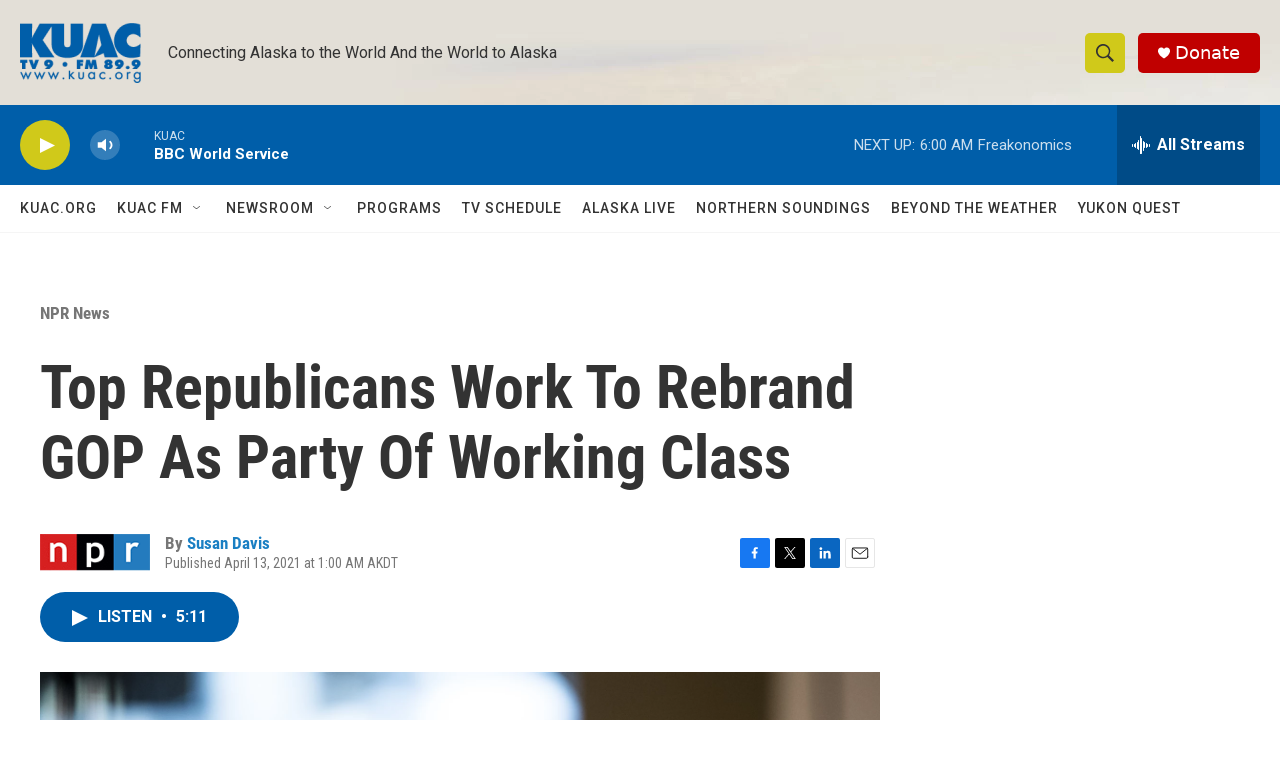

--- FILE ---
content_type: text/html; charset=utf-8
request_url: https://www.google.com/recaptcha/api2/aframe
body_size: 267
content:
<!DOCTYPE HTML><html><head><meta http-equiv="content-type" content="text/html; charset=UTF-8"></head><body><script nonce="iDPC_gPHFhZrsigG1tdyKQ">/** Anti-fraud and anti-abuse applications only. See google.com/recaptcha */ try{var clients={'sodar':'https://pagead2.googlesyndication.com/pagead/sodar?'};window.addEventListener("message",function(a){try{if(a.source===window.parent){var b=JSON.parse(a.data);var c=clients[b['id']];if(c){var d=document.createElement('img');d.src=c+b['params']+'&rc='+(localStorage.getItem("rc::a")?sessionStorage.getItem("rc::b"):"");window.document.body.appendChild(d);sessionStorage.setItem("rc::e",parseInt(sessionStorage.getItem("rc::e")||0)+1);localStorage.setItem("rc::h",'1768649931504');}}}catch(b){}});window.parent.postMessage("_grecaptcha_ready", "*");}catch(b){}</script></body></html>